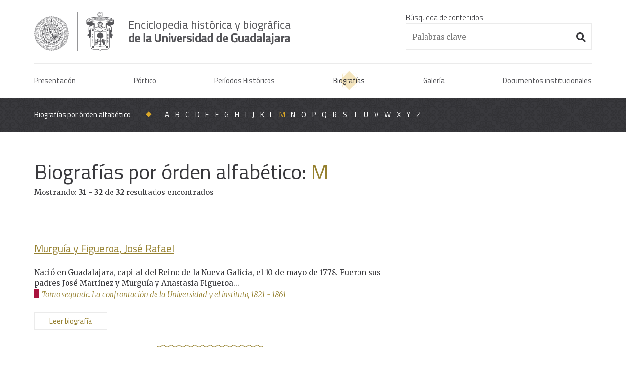

--- FILE ---
content_type: text/html; charset=UTF-8
request_url: http://enciclopedia.udg.mx/biografias/por-orden-alfabetico/M?p=4
body_size: 3358
content:
<!doctype html>
<html class="no-js" lang="">
	<head>
		<meta charset="utf-8">
		<meta http-equiv="x-ua-compatible" content="ie=edge">
		<meta name="viewport" content="width=device-width, initial-scale=1, shrink-to-fit=no">
		<base href="http://enciclopedia.udg.mx/" /><!--helps with friendly urls-->
		<link rel="apple-touch-icon" href="img/apple-touch-icon-180x180.png">
		<link rel="icon" href="favicon.ico" type="image/x-icon"><!--remove if favicon.ico is placed in root directory-->
		<title>Biografías por órden alfabético: M</title>
		<meta name="description" content="">

		<link href="https://fonts.googleapis.com/css?family=Merriweather:300,300i,400,400i,700,700i|Titillium+Web:300,300i,400,400i,600,600i,700,700i" rel="stylesheet">
		<link rel="stylesheet" href="https://use.fontawesome.com/releases/v5.0.13/css/all.css" integrity="sha384-DNOHZ68U8hZfKXOrtjWvjxusGo9WQnrNx2sqG0tfsghAvtVlRW3tvkXWZh58N9jp" crossorigin="anonymous">
		<link rel="stylesheet" href="css/reset.css" />
		<link rel="stylesheet" href="css/horizontal_timeline.css" />
		<link rel="stylesheet" href="css/style.css" />
		
	</head>
	<body class="">

		<div id="result-message" title="Ocultar"></div><!--/result-message-->
		<div class="main-content-wrapper">
			<header class="">
				<div class="header-content-wrapper container centered">
					<div class="first row">

						<a href="./" title="Enciclopedia Histórica y Biográfica de la Universidad de Guadalajara" class="ir fl header-logo">Enciclopedia histórica y biográfica de la Universidad de Guadalajara</a>

						<div class="search-wrapper one-third column fr">
							<form enctype="multipart/form-data" action="busqueda" method="post" id="form-search" class="">
								<fieldset class="">
									<label for="search" class="sans">Búsqueda de contenidos</label>
									<input name="search" id="search" type="text" data-required-type="text" placeholder="Palabras clave" value="">
									<i class="fas fa-fw fa-lg fa-search" id="search-icon"></i>
								</fieldset>
							</form>
						</div>

					</div><!--/row-->
					<div class="second row">

						<input type="checkbox" id="check-mobile-menu-toggle" name="check-mobile-menu-toggle" class="hidden">
      					<label for="check-mobile-menu-toggle" id="label-mobile-menu-toggle" class="fr hidden" aria-label="Menu"></label>

						<nav class="">
							<a href="presentacion" title="Presentación" class="">Presentación</a>
							<a href="portico" title="Pórtico" class="">Pórtico</a>
							<a href="periodos-historicos" title="Períodos Históricos" class="">Períodos Históricos</a>
							<a href="biografias" title="Biografías" class="active">Biografías</a>
							<a href="galeria" title="Galería" class="">Galería</a>
							<a href="documentos-institucionales" title="Documentos institucionales" class="">Documentos institucionales</a>
							<a href="javascript:;" title="Búsqueda" id="link-search-toggle" class=""><i class="fas fa-fw fa-search"></i></a>
						</nav>

					</div><!--/row-->
				</div><!--/container-->
			</header><article id="alphabetic-navigation" class="">
	<div class="container centered">
	<h6 class="heading fl c-white">Biografías por órden alfabético</h6>
	<nav class="fl">
		<a href="./biografias/por-orden-alfabetico/A" title="A" class="c-white">A</a><a href="./biografias/por-orden-alfabetico/B" title="B" class="c-white">B</a><a href="./biografias/por-orden-alfabetico/C" title="C" class="c-white">C</a><a href="./biografias/por-orden-alfabetico/D" title="D" class="c-white">D</a><a href="./biografias/por-orden-alfabetico/E" title="E" class="c-white">E</a><a href="./biografias/por-orden-alfabetico/F" title="F" class="c-white">F</a><a href="./biografias/por-orden-alfabetico/G" title="G" class="c-white">G</a><a href="./biografias/por-orden-alfabetico/H" title="H" class="c-white">H</a><a href="./biografias/por-orden-alfabetico/I" title="I" class="c-white">I</a><a href="./biografias/por-orden-alfabetico/J" title="J" class="c-white">J</a><a href="./biografias/por-orden-alfabetico/K" title="K" class="c-white">K</a><a href="./biografias/por-orden-alfabetico/L" title="L" class="c-white">L</a><a href="./biografias/por-orden-alfabetico/M" title="M" class="c-white active">M</a><a href="./biografias/por-orden-alfabetico/N" title="N" class="c-white">N</a><a href="./biografias/por-orden-alfabetico/O" title="O" class="c-white">O</a><a href="./biografias/por-orden-alfabetico/P" title="P" class="c-white">P</a><a href="./biografias/por-orden-alfabetico/Q" title="Q" class="c-white">Q</a><a href="./biografias/por-orden-alfabetico/R" title="R" class="c-white">R</a><a href="./biografias/por-orden-alfabetico/S" title="S" class="c-white">S</a><a href="./biografias/por-orden-alfabetico/T" title="T" class="c-white">T</a><a href="./biografias/por-orden-alfabetico/U" title="U" class="c-white">U</a><a href="./biografias/por-orden-alfabetico/V" title="V" class="c-white">V</a><a href="./biografias/por-orden-alfabetico/W" title="W" class="c-white">W</a><a href="./biografias/por-orden-alfabetico/X" title="X" class="c-white">X</a><a href="./biografias/por-orden-alfabetico/Y" title="Y" class="c-white">Y</a><a href="./biografias/por-orden-alfabetico/Z" title="Z" class="c-white">Z</a>		<fieldset id="letter-selector-wrapper" class="one-half column hidden">
		<select name="letter" id="letter-selector" class="" data-redirect-to="biografias/por-orden-alfabetico/">
			<option value="biografias">Biografías por órden alfabético</option>
			<option value="biografias/por-orden-alfabetico/A" >A</option><option value="biografias/por-orden-alfabetico/B" >B</option><option value="biografias/por-orden-alfabetico/C" >C</option><option value="biografias/por-orden-alfabetico/D" >D</option><option value="biografias/por-orden-alfabetico/E" >E</option><option value="biografias/por-orden-alfabetico/F" >F</option><option value="biografias/por-orden-alfabetico/G" >G</option><option value="biografias/por-orden-alfabetico/H" >H</option><option value="biografias/por-orden-alfabetico/I" >I</option><option value="biografias/por-orden-alfabetico/J" >J</option><option value="biografias/por-orden-alfabetico/K" >K</option><option value="biografias/por-orden-alfabetico/L" >L</option><option value="biografias/por-orden-alfabetico/M"  selected>M</option><option value="biografias/por-orden-alfabetico/N" >N</option><option value="biografias/por-orden-alfabetico/O" >O</option><option value="biografias/por-orden-alfabetico/P" >P</option><option value="biografias/por-orden-alfabetico/Q" >Q</option><option value="biografias/por-orden-alfabetico/R" >R</option><option value="biografias/por-orden-alfabetico/S" >S</option><option value="biografias/por-orden-alfabetico/T" >T</option><option value="biografias/por-orden-alfabetico/U" >U</option><option value="biografias/por-orden-alfabetico/V" >V</option><option value="biografias/por-orden-alfabetico/W" >W</option><option value="biografias/por-orden-alfabetico/X" >X</option><option value="biografias/por-orden-alfabetico/Y" >Y</option><option value="biografias/por-orden-alfabetico/Z" >Z</option>		</select>
	</fieldset>
	</nav>
	</div>
</article><section id="">
	<div class="container centered">
		<div class="row">
			<div class="two-thirds column main-column">
					<h1>Biografías por órden alfabético: <span class="c-mustard">M</span></h1>
					<h6 class="serif">Mostrando: <strong>31 - 32</strong> de <strong>32</strong> resultados encontrados</h6>
					<hr />
					<div class="article-wrapper">
						<a href="./biografias/murguia-y-figueroa-jose-rafael" title="Murguía y Figueroa, José Rafael" class=""><h4 class="c-mustard">Murguía y Figueroa, José Rafael</h4></a><p>Nació en Guadalajara, capital del Reino de la Nueva Galicia, el 10 de mayo de 1778. Fueron sus padres José Martínez y Murguía y Anastasia Figueroa...</p>
<div class="volume-name volume-2"><a href="biografias/la-confrontacion-de-la-universidad-y-el-instituto-1821-1861" 
												   title="biografias/la-confrontacion-de-la-universidad-y-el-instituto-1821-1861">Tomo segundo. La confrontación de la Universidad y el instituto, 1821 - 1861</a></div><p></p><br /><a href="./biografias/murguia-y-figueroa-jose-rafael" title="Leer biografía de Murguía y Figueroa, José Rafael" class="link-button">Leer biografía</a><hr class="grey"><a href="./biografias/muria-i-rouret-jose-maria" title="Murià i Rouret, José María" class=""><h4 class="c-mustard">Murià i Rouret, José María</h4></a><p>Nació en México, Distrito Federal, el 17 de agosto de 1942. Fueron sus padres los catalanes Anna Rouret y Josep M. Murià i Romaní, de quien escrib...</p>
<div class="volume-name volume-5"><a href="biografias/los-universitarios-contemporaneos-1925-2017" 
												   title="biografias/los-universitarios-contemporaneos-1925-2017">Tomo quinto. Los universitarios contemporáneos, 1925 - 2017</a></div><p></p><br /><a href="./biografias/muria-i-rouret-jose-maria" title="Leer biografía de Murià i Rouret, José María" class="link-button">Leer biografía</a><hr class="grey"><div id="pagination">Páginas: <a href="biografias/por-orden-alfabetico/M?p=1" title="1" class="">1</a><a href="biografias/por-orden-alfabetico/M?p=2" title="2" class="">2</a><a href="biografias/por-orden-alfabetico/M?p=3" title="3" class="">3</a><a href="biografias/por-orden-alfabetico/M?p=4" title="4" class="active">4</a></div>					</div><!--/article-wrapper-->
			</div>
			<div class="one-third column side-column">
				
			</div>
		</div><!--/row-->
	</div><!--section-container-->
</section>		</div><!--/main-content-wrapper-->
		<footer class="container sans">
			<div class="additionals-wrapper">
				<div id="footer-additionals" class="row centered">
					<div class="one-third column">
						<a href="./" title="Enciclopedia histórica y biográfica de la Universidad de Guadalajara" class="ir footer-logo">Enciclopedia histórica y biográfica de la Universidad de Guadalajara</a>
						<h5 class="c-yellow">Universidad de Guadalajara</h5>
						<ul>
							<li>Av. Juárez No. 976</li>
							<li>Colonia Centro, C.P. 44100</li>
							<li>Guadalajara, Jalisco, México</li>
						</ul>
					</div>
					<div class="one-third column">
						<h5 class="c-white">Periodos Históricos</h5>
						<ul class="diamond-bullet">
							<li><a href="./periodos-historicos/la-real-universidad-de-guadalajara-1791-1821" title="La Real Universidad de Guadalajara, 1791 - 1821" class=""> 1791 - 1821<br />La Real Universidad de Guadalajara.</a></li><li><a href="./periodos-historicos/la-confrontacion-de-la-universidad-y-el-instituto-1821-1861" title="La confrontación de la Universidad y el instituto, 1821 - 1861" class=""> 1821 - 1861<br />La confrontación de la Universidad y el instituto.</a></li><li><a href="./periodos-historicos/el-interregno-universitario-1861-1925" title="El interregno universitario, 1861 - 1925" class=""> 1861 - 1925<br />El interregno universitario.</a></li><li><a href="./periodos-historicos/la-universidad-de-guadalajara-1925-2017" title="La Universidad de Guadalajara, 1925 - 2017" class=""> 1925 - 2017<br />La Universidad de Guadalajara.</a></li><li><a href="./periodos-historicos/los-universitarios-contemporaneos-1925-2017" title="Los universitarios contemporáneos, 1925 - 2017" class=""> 1925 - 2017<br />Los universitarios contemporáneos.</a></li>						</ul>
					</div>
					<div class="one-third column">
						<h5 class="c-white">Documentos Institucionales</h5>
						<ul class="diamond-bullet">
							<li><a href="" title="" class="">Real cédula</a></li>
							<li><a href="" title="" class="">Acta constitutiva de la UdeG</a></li>
							<li><a href="" title="" class="">Actas de consejo</a></li>
							<li><a href="" title="" class="">Decreto benemérita</a></li>
						</ul>
						<!--<h5 class="c-white">Enlaces Externos</h5>
						<ul class="diamond-bullet">
							<li><a href="" title="" class="">Universidad de Guadalajara</a></li>
							<li><a href="" title="" class="">SEMS</a></li>
							<li><a href="" title="" class="">Centros Universitarios</a></li>
							<li><a href="" title="" class="">Organismos Representativos</a></li>
						</ul>-->
					</div>
				</div><!--/row-->
			</div>
			<div id="copyright" class="row">
				<div class="copyright-wrapper container centered">
					<p>
						Derechos reservados © 2026, Universidad de Guadalajara.
						<br />
						<a href="./aviso-de-confidencialidad" title="Aviso de confidencialidad" class="">Aviso de confidencialidad</a>
						| <a href="./administracion" title="Consola de administración" class="">Administración</a>
						<a href="http://suite100.com.mx" title="Suite100" target="_blank" class="ir fr suite100">Suite100</a>
					</p>
				</div>
			</div>
		</footer>	
		<script src="js/jquery-3.3.1.min.js"></script>
		<script src="js/plugins.js"></script>
	    <script src="js/validation.js"></script>
	    <script src="js/horizontal_timeline.js"></script>
	    <script src="js/scripts.js"></script>
		<!--Analytics-->
		<script>
		</script>
		<!--/Analytics-->
	</body>
</html>

--- FILE ---
content_type: text/css; charset=utf-8
request_url: http://enciclopedia.udg.mx/css/style.css
body_size: 15807
content:
/**
 * CSS Stylesheet for: Suite100 CI-CMS
 *
 * Author: Suite100.com.mx
 */

/**
 * Helpers
 */
/* BEEP BEEP Richie! They ALL float down here. When you're down here with us, you'll float too! */
.fl{float:left;}
.fr{float:right;}
/* Clearfix http://nicolasgallagher.com/micro-clearfix-hack */
.clearfix:before,.clearfix:after {content:" ";display:table;}
.clearfix:after{clear:both;}
.clearfix{*zoom:1;}
/* Alignment */
.aleft{text-align:left;}
.aright{text-align:right;}
.acenter{text-align:center;}
/* Image replacement */
.ir{display:block;background-color:transparent;border:0;text-indent:200%;white-space:nowrap;overflow:hidden;}
.ir:before {display:block;width:0;height:100%;}
/* Hide/Show magic shorthands */
.hidden{display:none;}
.invisible{visibility:hidden;}
.visuallyhidden{border:0;clip:rect(0 0 0 0);height:1px;margin:-1px;overflow:hidden;padding:0;position:absolute;width:1px;}
.visuallyhidden.focusable:active,.visuallyhidden.focusable:focus{clip:auto;height:auto;margin:0;overflow:visible;position:static;width:auto;}

/**
 * PlugIns
 *
 * Additional resources
 */
/**
 * inscrybmde v1.11.3
 * Copyright Christopher Wharton
 * @link https://github.com/inscryb/inscryb-markdown-editor
 * @license MIT
 */
.CodeMirror{font-family:monospace;height:300px;color:#000;direction:ltr}.CodeMirror-lines{padding:4px 0}.CodeMirror pre{padding:0 4px}.CodeMirror-gutter-filler,.CodeMirror-scrollbar-filler{background-color:#fff}.CodeMirror-gutters{border-right:1px solid #ddd;background-color:#f7f7f7;white-space:nowrap}.CodeMirror-linenumber{padding:0 3px 0 5px;min-width:20px;text-align:right;color:#999;white-space:nowrap}.CodeMirror-guttermarker{color:#000}.CodeMirror-guttermarker-subtle{color:#999}.CodeMirror-cursor{border-left:1px solid #000;border-right:none;width:0}.CodeMirror div.CodeMirror-secondarycursor{border-left:1px solid silver}.cm-fat-cursor .CodeMirror-cursor{width:auto;border:0!important;background:#7e7}.cm-fat-cursor div.CodeMirror-cursors{z-index:1}.cm-fat-cursor-mark{background-color:rgba(20,255,20,.5);-webkit-animation:blink 1.06s steps(1) infinite;-moz-animation:blink 1.06s steps(1) infinite;animation:blink 1.06s steps(1) infinite}.cm-animate-fat-cursor{width:auto;border:0;-webkit-animation:blink 1.06s steps(1) infinite;-moz-animation:blink 1.06s steps(1) infinite;animation:blink 1.06s steps(1) infinite;background-color:#7e7}@-moz-keyframes blink{50%{background-color:transparent}}@-webkit-keyframes blink{50%{background-color:transparent}}@keyframes blink{50%{background-color:transparent}}.cm-tab{display:inline-block;text-decoration:inherit}.CodeMirror-rulers{position:absolute;left:0;right:0;top:-50px;bottom:-20px;overflow:hidden}.CodeMirror-ruler{border-left:1px solid #ccc;top:0;bottom:0;position:absolute}.cm-s-default .cm-header{color:#00f}.cm-s-default .cm-quote{color:#090}.cm-negative{color:#d44}.cm-positive{color:#292}.cm-header,.cm-strong{font-weight:700}.cm-em{font-style:italic}.cm-link{text-decoration:underline}.cm-strikethrough{text-decoration:line-through}.cm-s-default .cm-keyword{color:#708}.cm-s-default .cm-atom{color:#219}.cm-s-default .cm-number{color:#164}.cm-s-default .cm-def{color:#00f}.cm-s-default .cm-variable-2{color:#05a}.cm-s-default .cm-type,.cm-s-default .cm-variable-3{color:#085}.cm-s-default .cm-comment{color:#a50}.cm-s-default .cm-string{color:#a11}.cm-s-default .cm-string-2{color:#f50}.cm-s-default .cm-meta{color:#555}.cm-s-default .cm-qualifier{color:#555}.cm-s-default .cm-builtin{color:#30a}.cm-s-default .cm-bracket{color:#997}.cm-s-default .cm-tag{color:#170}.cm-s-default .cm-attribute{color:#00c}.cm-s-default .cm-hr{color:#999}.cm-s-default .cm-link{color:#00c}.cm-s-default .cm-error{color:red}.cm-invalidchar{color:red}.CodeMirror-composing{border-bottom:2px solid}div.CodeMirror span.CodeMirror-matchingbracket{color:#0b0}div.CodeMirror span.CodeMirror-nonmatchingbracket{color:#a22}.CodeMirror-matchingtag{background:rgba(255,150,0,.3)}.CodeMirror-activeline-background{background:#e8f2ff}.CodeMirror{position:relative;overflow:hidden;background:#fff}.CodeMirror-scroll{overflow:scroll!important;margin-bottom:-30px;margin-right:-30px;padding-bottom:30px;height:100%;outline:0;position:relative}.CodeMirror-sizer{position:relative;border-right:30px solid transparent}.CodeMirror-gutter-filler,.CodeMirror-hscrollbar,.CodeMirror-scrollbar-filler,.CodeMirror-vscrollbar{position:absolute;z-index:6;display:none}.CodeMirror-vscrollbar{right:0;top:0;overflow-x:hidden;overflow-y:scroll}.CodeMirror-hscrollbar{bottom:0;left:0;overflow-y:hidden;overflow-x:scroll}.CodeMirror-scrollbar-filler{right:0;bottom:0}.CodeMirror-gutter-filler{left:0;bottom:0}.CodeMirror-gutters{position:absolute;left:0;top:0;min-height:100%;z-index:3}.CodeMirror-gutter{white-space:normal;height:100%;display:inline-block;vertical-align:top;margin-bottom:-30px}.CodeMirror-gutter-wrapper{position:absolute;z-index:4;background:0 0!important;border:none!important}.CodeMirror-gutter-background{position:absolute;top:0;bottom:0;z-index:4}.CodeMirror-gutter-elt{position:absolute;cursor:default;z-index:4}.CodeMirror-gutter-wrapper ::selection{background-color:transparent}.CodeMirror-gutter-wrapper ::-moz-selection{background-color:transparent}.CodeMirror-lines{cursor:text;min-height:1px}.CodeMirror pre{-moz-border-radius:0;-webkit-border-radius:0;border-radius:0;border-width:0;background:0 0;font-family:inherit;font-size:inherit;margin:0;white-space:pre;word-wrap:normal;line-height:inherit;color:inherit;z-index:2;position:relative;overflow:visible;-webkit-tap-highlight-color:transparent;-webkit-font-variant-ligatures:contextual;font-variant-ligatures:contextual}.CodeMirror-wrap pre{word-wrap:break-word;white-space:pre-wrap;word-break:normal}.CodeMirror-linebackground{position:absolute;left:0;right:0;top:0;bottom:0;z-index:0}.CodeMirror-linewidget{position:relative;z-index:2;padding:.1px}.CodeMirror-rtl pre{direction:rtl}.CodeMirror-code{outline:0}.CodeMirror-gutter,.CodeMirror-gutters,.CodeMirror-linenumber,.CodeMirror-scroll,.CodeMirror-sizer{-moz-box-sizing:content-box;box-sizing:content-box}.CodeMirror-measure{position:absolute;width:100%;height:0;overflow:hidden;visibility:hidden}.CodeMirror-cursor{position:absolute;pointer-events:none}.CodeMirror-measure pre{position:static}div.CodeMirror-cursors{visibility:hidden;position:relative;z-index:3}div.CodeMirror-dragcursors{visibility:visible}.CodeMirror-focused div.CodeMirror-cursors{visibility:visible}.CodeMirror-selected{background:#d9d9d9}.CodeMirror-focused .CodeMirror-selected{background:#d7d4f0}.CodeMirror-crosshair{cursor:crosshair}.CodeMirror-line::selection,.CodeMirror-line>span::selection,.CodeMirror-line>span>span::selection{background:#d7d4f0}.CodeMirror-line::-moz-selection,.CodeMirror-line>span::-moz-selection,.CodeMirror-line>span>span::-moz-selection{background:#d7d4f0}.cm-searching{background-color:#ffa;background-color:rgba(255,255,0,.4)}.cm-force-border{padding-right:.1px}@media print{.CodeMirror div.CodeMirror-cursors{visibility:hidden}}.cm-tab-wrap-hack:after{content:''}span.CodeMirror-selectedtext{background:0 0}.CodeMirror{box-sizing:border-box;height:auto;border:1px solid #ddd;border-bottom-left-radius:4px;border-bottom-right-radius:4px;padding:10px;font:inherit;z-index:1;word-wrap:break-word}.CodeMirror-scroll{cursor:text}.CodeMirror-fullscreen{background:#fff;position:fixed!important;top:50px;left:0;right:0;bottom:0;height:auto;z-index:9;border-right:none!important;border-bottom-right-radius:0!important}.CodeMirror-sided{width:50%!important}.editor-toolbar{position:relative;-webkit-user-select:none;-moz-user-select:none;-ms-user-select:none;-o-user-select:none;user-select:none;padding:0 10px;border-top:1px solid #bbb;border-left:1px solid #bbb;border-right:1px solid #bbb;border-top-left-radius:4px;border-top-right-radius:4px}.editor-toolbar:after,.editor-toolbar:before{display:block;content:' ';height:1px}.editor-toolbar:before{margin-bottom:8px}.editor-toolbar:after{margin-top:8px}.editor-toolbar.fullscreen{width:100%;height:50px;overflow-x:auto;overflow-y:hidden;white-space:nowrap;padding-top:10px;padding-bottom:10px;box-sizing:border-box;background:#fff;border:0;position:fixed;top:0;left:0;opacity:1;z-index:9}.editor-toolbar.fullscreen::before{width:20px;height:50px;background:-moz-linear-gradient(left,rgba(255,255,255,1) 0,rgba(255,255,255,0) 100%);background:-webkit-gradient(linear,left top,right top,color-stop(0,rgba(255,255,255,1)),color-stop(100%,rgba(255,255,255,0)));background:-webkit-linear-gradient(left,rgba(255,255,255,1) 0,rgba(255,255,255,0) 100%);background:-o-linear-gradient(left,rgba(255,255,255,1) 0,rgba(255,255,255,0) 100%);background:-ms-linear-gradient(left,rgba(255,255,255,1) 0,rgba(255,255,255,0) 100%);background:linear-gradient(to right,rgba(255,255,255,1) 0,rgba(255,255,255,0) 100%);position:fixed;top:0;left:0;margin:0;padding:0}.editor-toolbar.fullscreen::after{width:20px;height:50px;background:-moz-linear-gradient(left,rgba(255,255,255,0) 0,rgba(255,255,255,1) 100%);background:-webkit-gradient(linear,left top,right top,color-stop(0,rgba(255,255,255,0)),color-stop(100%,rgba(255,255,255,1)));background:-webkit-linear-gradient(left,rgba(255,255,255,0) 0,rgba(255,255,255,1) 100%);background:-o-linear-gradient(left,rgba(255,255,255,0) 0,rgba(255,255,255,1) 100%);background:-ms-linear-gradient(left,rgba(255,255,255,0) 0,rgba(255,255,255,1) 100%);background:linear-gradient(to right,rgba(255,255,255,0) 0,rgba(255,255,255,1) 100%);position:fixed;top:0;right:0;margin:0;padding:0}.editor-toolbar a,.editor-toolbar button{background:0 0;display:inline-block;text-align:center;text-decoration:none!important;width:30px;height:30px;margin:0;padding:0;border:1px solid transparent;border-radius:3px;cursor:pointer}.editor-toolbar a.active,.editor-toolbar a:hover,.editor-toolbar button.active,.editor-toolbar button:hover{background:#fcfcfc;border-color:#95a5a6}.editor-toolbar a:before,.editor-toolbar button:before{line-height:30px}.editor-toolbar i.separator{display:inline-block;width:0;border-left:1px solid #d9d9d9;border-right:1px solid #fff;color:transparent;text-indent:-10px;margin:0 6px}.editor-toolbar a.fa-header-x:after{font-family:Arial,"Helvetica Neue",Helvetica,sans-serif;font-size:65%;vertical-align:text-bottom;position:relative;top:2px}.editor-toolbar a.fa-header-1:after{content:"1"}.editor-toolbar a.fa-header-2:after{content:"2"}.editor-toolbar a.fa-header-3:after{content:"3"}.editor-toolbar a.fa-header-bigger:after{content:"▲"}.editor-toolbar a.fa-header-smaller:after{content:"▼"}.editor-toolbar.disabled-for-preview button:not(.no-disable){opacity:.6;pointer-events:none}@media only screen and (max-width:700px){.editor-toolbar a.no-mobile{display:none}}.editor-statusbar{padding:8px 10px;font-size:12px;color:#959694;text-align:right}.editor-statusbar span{display:inline-block;min-width:4em;margin-left:1em}.editor-statusbar .lines:before{content:'lines: '}.editor-statusbar .words:before{content:'words: '}.editor-statusbar .characters:before{content:'characters: '}.editor-preview{padding:10px;position:absolute;width:100%;height:100%;top:0;left:0;background:#fafafa;z-index:7;overflow:auto;display:none;box-sizing:border-box}.editor-preview-side{padding:10px;position:fixed;bottom:0;width:50%;top:50px;right:0;background:#fafafa;z-index:9;overflow:auto;display:none;box-sizing:border-box;border:1px solid #ddd;word-wrap:break-word}.editor-preview-active-side{display:block}.editor-preview-active{display:block}.editor-preview-side>p,.editor-preview>p{margin-top:0}.editor-preview pre,.editor-preview-side pre{background:#eee;margin-bottom:10px}.editor-preview table td,.editor-preview table th,.editor-preview-side table td,.editor-preview-side table th{border:1px solid #ddd;padding:5px}.CodeMirror .CodeMirror-code .cm-tag{color:#63a35c}.CodeMirror .CodeMirror-code .cm-attribute{color:#795da3}.CodeMirror .CodeMirror-code .cm-string{color:#183691}.CodeMirror .CodeMirror-selected{background:#d9d9d9}.CodeMirror .CodeMirror-code .cm-header-1{font-size:200%;line-height:200%}.CodeMirror .CodeMirror-code .cm-header-2{font-size:160%;line-height:160%}.CodeMirror .CodeMirror-code .cm-header-3{font-size:125%;line-height:125%}.CodeMirror .CodeMirror-code .cm-header-4{font-size:110%;line-height:110%}.CodeMirror .CodeMirror-code .cm-comment{background:rgba(0,0,0,.05);border-radius:2px}.CodeMirror .CodeMirror-code .cm-link{color:#7f8c8d}.CodeMirror .CodeMirror-code .cm-url{color:#aab2b3}.CodeMirror .CodeMirror-code .cm-strikethrough{text-decoration:line-through}.CodeMirror .CodeMirror-placeholder{opacity:.5}.CodeMirror .cm-spell-error:not(.cm-url):not(.cm-comment):not(.cm-tag):not(.cm-word){background:rgba(255,0,0,.15)}
/*
 * This combined file was created by the DataTables downloader builder:
 *   https://datatables.net/download
 *
 * To rebuild or modify this file with the latest versions of the included
 * software please visit:
 *   https://datatables.net/download/#dt/dt-1.10.18
 *
 * Included libraries:
 *   DataTables 1.10.18
 */
table.dataTable{width:100%;margin:0 auto;clear:both;border-collapse:separate;border-spacing:0}table.dataTable thead th,table.dataTable tfoot th{font-weight:bold}table.dataTable thead th,table.dataTable thead td{padding:10px 18px;border-bottom:1px solid #111}table.dataTable thead th:active,table.dataTable thead td:active{outline:none}table.dataTable tfoot th,table.dataTable tfoot td{padding:10px 18px 6px 18px;border-top:1px solid #111}table.dataTable thead .sorting,table.dataTable thead .sorting_asc,table.dataTable thead .sorting_desc,table.dataTable thead .sorting_asc_disabled,table.dataTable thead .sorting_desc_disabled{cursor:pointer;*cursor:hand;background-repeat:no-repeat;background-position:center right}table.dataTable thead .sorting{background-image:url("../img/datatables/sort_both.png")}table.dataTable thead .sorting_asc{background-image:url("../img/datatables/sort_asc.png")}table.dataTable thead .sorting_desc{background-image:url("../img/datatables/sort_desc.png")}table.dataTable thead .sorting_asc_disabled{background-image:url("../img/datatables/sort_asc_disabled.png")}table.dataTable thead .sorting_desc_disabled{background-image:url("../img/datatables/sort_desc_disabled.png")}table.dataTable tbody tr{background-color:#ffffff}table.dataTable tbody tr.selected{background-color:#B0BED9}table.dataTable tbody th,table.dataTable tbody td{padding:8px 10px}table.dataTable.row-border tbody th,table.dataTable.row-border tbody td,table.dataTable.display tbody th,table.dataTable.display tbody td{border-top:1px solid #ddd}table.dataTable.row-border tbody tr:first-child th,table.dataTable.row-border tbody tr:first-child td,table.dataTable.display tbody tr:first-child th,table.dataTable.display tbody tr:first-child td{border-top:none}table.dataTable.cell-border tbody th,table.dataTable.cell-border tbody td{border-top:1px solid #ddd;border-right:1px solid #ddd}table.dataTable.cell-border tbody tr th:first-child,table.dataTable.cell-border tbody tr td:first-child{border-left:1px solid #ddd}table.dataTable.cell-border tbody tr:first-child th,table.dataTable.cell-border tbody tr:first-child td{border-top:none}table.dataTable.stripe tbody tr.odd,table.dataTable.display tbody tr.odd{background-color:#f9f9f9}table.dataTable.stripe tbody tr.odd.selected,table.dataTable.display tbody tr.odd.selected{background-color:#acbad4}table.dataTable.hover tbody tr:hover,table.dataTable.display tbody tr:hover{background-color:#f6f6f6}table.dataTable.hover tbody tr:hover.selected,table.dataTable.display tbody tr:hover.selected{background-color:#aab7d1}table.dataTable.order-column tbody tr>.sorting_1,table.dataTable.order-column tbody tr>.sorting_2,table.dataTable.order-column tbody tr>.sorting_3,table.dataTable.display tbody tr>.sorting_1,table.dataTable.display tbody tr>.sorting_2,table.dataTable.display tbody tr>.sorting_3{background-color:#fafafa}table.dataTable.order-column tbody tr.selected>.sorting_1,table.dataTable.order-column tbody tr.selected>.sorting_2,table.dataTable.order-column tbody tr.selected>.sorting_3,table.dataTable.display tbody tr.selected>.sorting_1,table.dataTable.display tbody tr.selected>.sorting_2,table.dataTable.display tbody tr.selected>.sorting_3{background-color:#acbad5}table.dataTable.display tbody tr.odd>.sorting_1,table.dataTable.order-column.stripe tbody tr.odd>.sorting_1{background-color:#f1f1f1}table.dataTable.display tbody tr.odd>.sorting_2,table.dataTable.order-column.stripe tbody tr.odd>.sorting_2{background-color:#f3f3f3}table.dataTable.display tbody tr.odd>.sorting_3,table.dataTable.order-column.stripe tbody tr.odd>.sorting_3{background-color:whitesmoke}table.dataTable.display tbody tr.odd.selected>.sorting_1,table.dataTable.order-column.stripe tbody tr.odd.selected>.sorting_1{background-color:#a6b4cd}table.dataTable.display tbody tr.odd.selected>.sorting_2,table.dataTable.order-column.stripe tbody tr.odd.selected>.sorting_2{background-color:#a8b5cf}table.dataTable.display tbody tr.odd.selected>.sorting_3,table.dataTable.order-column.stripe tbody tr.odd.selected>.sorting_3{background-color:#a9b7d1}table.dataTable.display tbody tr.even>.sorting_1,table.dataTable.order-column.stripe tbody tr.even>.sorting_1{background-color:#fafafa}table.dataTable.display tbody tr.even>.sorting_2,table.dataTable.order-column.stripe tbody tr.even>.sorting_2{background-color:#fcfcfc}table.dataTable.display tbody tr.even>.sorting_3,table.dataTable.order-column.stripe tbody tr.even>.sorting_3{background-color:#fefefe}table.dataTable.display tbody tr.even.selected>.sorting_1,table.dataTable.order-column.stripe tbody tr.even.selected>.sorting_1{background-color:#acbad5}table.dataTable.display tbody tr.even.selected>.sorting_2,table.dataTable.order-column.stripe tbody tr.even.selected>.sorting_2{background-color:#aebcd6}table.dataTable.display tbody tr.even.selected>.sorting_3,table.dataTable.order-column.stripe tbody tr.even.selected>.sorting_3{background-color:#afbdd8}table.dataTable.display tbody tr:hover>.sorting_1,table.dataTable.order-column.hover tbody tr:hover>.sorting_1{background-color:#eaeaea}table.dataTable.display tbody tr:hover>.sorting_2,table.dataTable.order-column.hover tbody tr:hover>.sorting_2{background-color:#ececec}table.dataTable.display tbody tr:hover>.sorting_3,table.dataTable.order-column.hover tbody tr:hover>.sorting_3{background-color:#efefef}table.dataTable.display tbody tr:hover.selected>.sorting_1,table.dataTable.order-column.hover tbody tr:hover.selected>.sorting_1{background-color:#a2aec7}table.dataTable.display tbody tr:hover.selected>.sorting_2,table.dataTable.order-column.hover tbody tr:hover.selected>.sorting_2{background-color:#a3b0c9}table.dataTable.display tbody tr:hover.selected>.sorting_3,table.dataTable.order-column.hover tbody tr:hover.selected>.sorting_3{background-color:#a5b2cb}table.dataTable.no-footer{border-bottom:1px solid #111}table.dataTable.nowrap th,table.dataTable.nowrap td{white-space:nowrap}table.dataTable.compact thead th,table.dataTable.compact thead td{padding:4px 17px 4px 4px}table.dataTable.compact tfoot th,table.dataTable.compact tfoot td{padding:4px}table.dataTable.compact tbody th,table.dataTable.compact tbody td{padding:4px}table.dataTable th.dt-left,table.dataTable td.dt-left{text-align:left}table.dataTable th.dt-center,table.dataTable td.dt-center,table.dataTable td.dataTables_empty{text-align:center}table.dataTable th.dt-right,table.dataTable td.dt-right{text-align:right}table.dataTable th.dt-justify,table.dataTable td.dt-justify{text-align:justify}table.dataTable th.dt-nowrap,table.dataTable td.dt-nowrap{white-space:nowrap}table.dataTable thead th.dt-head-left,table.dataTable thead td.dt-head-left,table.dataTable tfoot th.dt-head-left,table.dataTable tfoot td.dt-head-left{text-align:left}table.dataTable thead th.dt-head-center,table.dataTable thead td.dt-head-center,table.dataTable tfoot th.dt-head-center,table.dataTable tfoot td.dt-head-center{text-align:center}table.dataTable thead th.dt-head-right,table.dataTable thead td.dt-head-right,table.dataTable tfoot th.dt-head-right,table.dataTable tfoot td.dt-head-right{text-align:right}table.dataTable thead th.dt-head-justify,table.dataTable thead td.dt-head-justify,table.dataTable tfoot th.dt-head-justify,table.dataTable tfoot td.dt-head-justify{text-align:justify}table.dataTable thead th.dt-head-nowrap,table.dataTable thead td.dt-head-nowrap,table.dataTable tfoot th.dt-head-nowrap,table.dataTable tfoot td.dt-head-nowrap{white-space:nowrap}table.dataTable tbody th.dt-body-left,table.dataTable tbody td.dt-body-left{text-align:left}table.dataTable tbody th.dt-body-center,table.dataTable tbody td.dt-body-center{text-align:center}table.dataTable tbody th.dt-body-right,table.dataTable tbody td.dt-body-right{text-align:right}table.dataTable tbody th.dt-body-justify,table.dataTable tbody td.dt-body-justify{text-align:justify}table.dataTable tbody th.dt-body-nowrap,table.dataTable tbody td.dt-body-nowrap{white-space:nowrap}table.dataTable,table.dataTable th,table.dataTable td{box-sizing:content-box}.dataTables_wrapper{position:relative;clear:both;*zoom:1;zoom:1}.dataTables_wrapper .dataTables_length{float:left}.dataTables_wrapper .dataTables_filter{float:right;text-align:right}.dataTables_wrapper .dataTables_filter input{margin-left:0.5em}.dataTables_wrapper .dataTables_info{clear:both;float:left;padding-top:0.755em}.dataTables_wrapper .dataTables_paginate{float:right;text-align:right;padding-top:0.25em}.dataTables_wrapper .dataTables_paginate .paginate_button{box-sizing:border-box;display:inline-block;min-width:1.5em;padding:0.5em 1em;margin-left:2px;text-align:center;text-decoration:none !important;cursor:pointer;*cursor:hand;color:#333 !important;border:1px solid transparent;border-radius:2px}.dataTables_wrapper .dataTables_paginate .paginate_button.current,.dataTables_wrapper .dataTables_paginate .paginate_button.current:hover{color:#333 !important;border:1px solid #979797;background-color:white;background:-webkit-gradient(linear, left top, left bottom, color-stop(0%, #fff), color-stop(100%, #dcdcdc));background:-webkit-linear-gradient(top, #fff 0%, #dcdcdc 100%);background:-moz-linear-gradient(top, #fff 0%, #dcdcdc 100%);background:-ms-linear-gradient(top, #fff 0%, #dcdcdc 100%);background:-o-linear-gradient(top, #fff 0%, #dcdcdc 100%);background:linear-gradient(to bottom, #fff 0%, #dcdcdc 100%)}.dataTables_wrapper .dataTables_paginate .paginate_button.disabled,.dataTables_wrapper .dataTables_paginate .paginate_button.disabled:hover,.dataTables_wrapper .dataTables_paginate .paginate_button.disabled:active{cursor:default;color:#666 !important;border:1px solid transparent;background:transparent;box-shadow:none}.dataTables_wrapper .dataTables_paginate .paginate_button:hover{color:white !important;border:1px solid #111;background-color:#585858;background:-webkit-gradient(linear, left top, left bottom, color-stop(0%, #585858), color-stop(100%, #111));background:-webkit-linear-gradient(top, #585858 0%, #111 100%);background:-moz-linear-gradient(top, #585858 0%, #111 100%);background:-ms-linear-gradient(top, #585858 0%, #111 100%);background:-o-linear-gradient(top, #585858 0%, #111 100%);background:linear-gradient(to bottom, #585858 0%, #111 100%)}.dataTables_wrapper .dataTables_paginate .paginate_button:active{outline:none;background-color:#2b2b2b;background:-webkit-gradient(linear, left top, left bottom, color-stop(0%, #2b2b2b), color-stop(100%, #0c0c0c));background:-webkit-linear-gradient(top, #2b2b2b 0%, #0c0c0c 100%);background:-moz-linear-gradient(top, #2b2b2b 0%, #0c0c0c 100%);background:-ms-linear-gradient(top, #2b2b2b 0%, #0c0c0c 100%);background:-o-linear-gradient(top, #2b2b2b 0%, #0c0c0c 100%);background:linear-gradient(to bottom, #2b2b2b 0%, #0c0c0c 100%);box-shadow:inset 0 0 3px #111}.dataTables_wrapper .dataTables_paginate .ellipsis{padding:0 1em}.dataTables_wrapper .dataTables_processing{position:absolute;top:50%;left:50%;width:100%;height:40px;margin-left:-50%;margin-top:-25px;padding-top:20px;text-align:center;font-size:1.2em;background-color:white;background:-webkit-gradient(linear, left top, right top, color-stop(0%, rgba(255,255,255,0)), color-stop(25%, rgba(255,255,255,0.9)), color-stop(75%, rgba(255,255,255,0.9)), color-stop(100%, rgba(255,255,255,0)));background:-webkit-linear-gradient(left, rgba(255,255,255,0) 0%, rgba(255,255,255,0.9) 25%, rgba(255,255,255,0.9) 75%, rgba(255,255,255,0) 100%);background:-moz-linear-gradient(left, rgba(255,255,255,0) 0%, rgba(255,255,255,0.9) 25%, rgba(255,255,255,0.9) 75%, rgba(255,255,255,0) 100%);background:-ms-linear-gradient(left, rgba(255,255,255,0) 0%, rgba(255,255,255,0.9) 25%, rgba(255,255,255,0.9) 75%, rgba(255,255,255,0) 100%);background:-o-linear-gradient(left, rgba(255,255,255,0) 0%, rgba(255,255,255,0.9) 25%, rgba(255,255,255,0.9) 75%, rgba(255,255,255,0) 100%);background:linear-gradient(to right, rgba(255,255,255,0) 0%, rgba(255,255,255,0.9) 25%, rgba(255,255,255,0.9) 75%, rgba(255,255,255,0) 100%)}.dataTables_wrapper .dataTables_length,.dataTables_wrapper .dataTables_filter,.dataTables_wrapper .dataTables_info,.dataTables_wrapper .dataTables_processing,.dataTables_wrapper .dataTables_paginate{color:#333}.dataTables_wrapper .dataTables_scroll{clear:both}.dataTables_wrapper .dataTables_scroll div.dataTables_scrollBody{*margin-top:-1px;-webkit-overflow-scrolling:touch}.dataTables_wrapper .dataTables_scroll div.dataTables_scrollBody>table>thead>tr>th,.dataTables_wrapper .dataTables_scroll div.dataTables_scrollBody>table>thead>tr>td,.dataTables_wrapper .dataTables_scroll div.dataTables_scrollBody>table>tbody>tr>th,.dataTables_wrapper .dataTables_scroll div.dataTables_scrollBody>table>tbody>tr>td{vertical-align:middle}.dataTables_wrapper .dataTables_scroll div.dataTables_scrollBody>table>thead>tr>th>div.dataTables_sizing,.dataTables_wrapper .dataTables_scroll div.dataTables_scrollBody>table>thead>tr>td>div.dataTables_sizing,.dataTables_wrapper .dataTables_scroll div.dataTables_scrollBody>table>tbody>tr>th>div.dataTables_sizing,.dataTables_wrapper .dataTables_scroll div.dataTables_scrollBody>table>tbody>tr>td>div.dataTables_sizing{height:0;overflow:hidden;margin:0 !important;padding:0 !important}.dataTables_wrapper.no-footer .dataTables_scrollBody{border-bottom:1px solid #111}.dataTables_wrapper.no-footer div.dataTables_scrollHead table.dataTable,.dataTables_wrapper.no-footer div.dataTables_scrollBody>table{border-bottom:none}.dataTables_wrapper:after{visibility:hidden;display:block;content:"";clear:both;height:0}@media screen and (max-width: 767px){.dataTables_wrapper .dataTables_info,.dataTables_wrapper .dataTables_paginate{float:none;text-align:center}.dataTables_wrapper .dataTables_paginate{margin-top:0.5em}}@media screen and (max-width: 640px){.dataTables_wrapper .dataTables_length,.dataTables_wrapper .dataTables_filter{float:none;text-align:center}.dataTables_wrapper .dataTables_filter{margin-top:0.5em}}
/* Custom styles */
table.dataTable td {vertical-align: middle; }
table.dataTable.stripe tbody tr.odd, table.dataTable.display tbody tr.odd {background-color: #fcfcfc}
table.dataTable.hover tbody tr:hover,table.dataTable.display tbody tr:hover {background-color:#eee}
table.dataTable thead th,table.dataTable tfoot th {text-align: left}
table.dataTable thead th.icons, table.dataTable tfoot th.icons, table.dataTable tbody td.icons {text-align: right}
table.dataTable thead th.icons a, table.dataTable tfoot th.icons a, table.dataTable tbody td.icons a{margin-left: 8px}
table.dataTable thead th,table.dataTable thead td,table.dataTable tfoot th,table.dataTable tfoot td,table.dataTable.no-footer{border-color: #bbb}
table.dataTable.row-border tbody th,table.dataTable.row-border tbody td,table.dataTable.display tbody th,table.dataTable.display tbody td{border-style:dotted;}
/* simplelightbox */
.sl-wrapper .sl-close,.sl-wrapper .sl-navigation button{height:44px;line-height:44px;font-family:Arial,Baskerville,monospace}.sl-wrapper .sl-close:focus,.sl-wrapper .sl-navigation button:focus{outline:0}body.hidden-scroll{overflow:hidden}.sl-overlay{position:fixed;left:0;right:0;top:0;bottom:0;background:#fff;opacity:.7;display:none;z-index:1050}.sl-wrapper .sl-close,.sl-wrapper .sl-counter{top:30px;display:none;color:#000;position:fixed}.sl-wrapper{z-index:1040}.sl-wrapper button{border:0;background:0 0;font-size:28px;padding:0;cursor:pointer}.sl-wrapper button:hover{opacity:.7}.sl-wrapper .sl-close{right:30px;z-index:1060;margin-top:-14px;margin-right:-14px;width:44px;font-size:3rem}.sl-wrapper .sl-counter{left:30px;z-index:1060;font-size:1rem}.sl-wrapper .sl-navigation{width:100%;display:none}.sl-wrapper .sl-navigation button{position:fixed;top:50%;margin-top:-22px;width:22px;text-align:center;display:block;z-index:1060;color:#000}.sl-wrapper .sl-navigation button.sl-next{right:5px;font-size:2rem}.sl-wrapper .sl-navigation button.sl-prev{left:5px;font-size:2rem}.sl-wrapper .sl-image{position:fixed;-ms-touch-action:none;touch-action:none;z-index:10000}.sl-wrapper .sl-image img{margin:0;padding:0;display:block;border:0}.sl-wrapper .sl-image iframe{background:#000;border:0}@media (min-width:35.5em){.sl-wrapper .sl-navigation button{width:44px}.sl-wrapper .sl-navigation button.sl-next{right:10px;font-size:3rem}.sl-wrapper .sl-navigation button.sl-prev{left:10px;font-size:3rem}.sl-wrapper .sl-image iframe,.sl-wrapper .sl-image img{border:0}}@media (min-width:50em){.sl-wrapper .sl-navigation button{width:44px}.sl-wrapper .sl-navigation button.sl-next{right:20px;font-size:3rem}.sl-wrapper .sl-navigation button.sl-prev{left:20px;font-size:3rem}.sl-wrapper .sl-image iframe,.sl-wrapper .sl-image img{border:0}}.sl-wrapper .sl-image .sl-caption{display:none;padding:10px;color:#fff;background:rgba(0,0,0,.8);font-size:1rem;position:absolute;bottom:0;left:0;right:0}.sl-wrapper .sl-image .sl-caption.pos-top{bottom:auto;top:0}.sl-wrapper .sl-image .sl-caption.pos-outside{bottom:auto}.sl-wrapper .sl-image .sl-download{display:none;position:absolute;bottom:5px;right:5px;color:#000;z-index:1060}.sl-spinner{display:none;border:5px solid #333;border-radius:40px;height:40px;left:50%;margin:-20px 0 0 -20px;opacity:0;position:fixed;top:50%;width:40px;z-index:1007;-webkit-animation:pulsate 1s ease-out infinite;-moz-animation:pulsate 1s ease-out infinite;-ms-animation:pulsate 1s ease-out infinite;-o-animation:pulsate 1s ease-out infinite;animation:pulsate 1s ease-out infinite}.sl-scrollbar-measure{position:absolute;top:-9999px;width:50px;height:50px;overflow:scroll}@-webkit-keyframes pulsate{0%{transform:scale(.1);opacity:0}50%{opacity:1}100%{transform:scale(1.2);opacity:0}}@keyframes pulsate{0%{transform:scale(.1);opacity:0}50%{opacity:1}100%{transform:scale(1.2);opacity:0}}@-moz-keyframes pulsate{0%{transform:scale(.1);opacity:0}50%{opacity:1}100%{transform:scale(1.2);opacity:0}}@-o-keyframes pulsate{0%{transform:scale(.1);opacity:0}50%{opacity:1}100%{transform:scale(1.2);opacity:0}}@-ms-keyframes pulsate{0%,100%{opacity:0}0%{transform:scale(.1)}50%{opacity:1}100%{transform:scale(1.2)}}
/* simplelightbox custom styles */
.sl-overlay {
  opacity: .9;
}

/*
 * jQuery Basic Table
 * Author: Jerry Low
 */

table.bt thead,
table.bt tbody th {
  display: none;
}

table.bt tfoot th,
table.bt tfoot td,
table.bt tbody td {
  border: none;
  display: block;
  display: -webkit-box;
  display: -webkit-flex;
  display: -ms-flexbox;
  display: flex;
  vertical-align: top;

  /* IE 9 */
  float: left\9;
  width: 100%\9;
}

table.bt tfoot th::before,
table.bt tfoot td::before,
table.bt tbody td::before {
  content: attr(data-th) " ";
  display: inline-block;
  -webkit-flex-shrink: 0;
  -ms-flex-shrink: 0;
  flex-shrink: 0;
  font-weight: bold;
  width: 6.5em;
  width: 50%;
}

table.bt tfoot th.bt-hide,
table.bt tfoot td.bt-hide,
table.bt tbody td.bt-hide {
  display: none;
}

table.bt tfoot th .bt-content,
table.bt tfoot td .bt-content,
table.bt tbody td .bt-content {
  vertical-align: top;
}

.bt-wrapper.active {
  max-height: 310px;
  overflow: auto;
  -webkit-overflow-scrolling: touch;
}

table.bt.bt--no-header tfoot td::before,
table.bt.bt--no-header tbody td::before {
  display: none;
}
/**
 * Global
 *
 * General layout & appearance
 */
/* Grid */
.container {position:relative;width:100%;max-width:100%;}
.container .column,.container .columns{float:left;width:100%;}
.container .column.fr,.container .columns.fr{float:right;}
.container.centered, .row.centered {max-width:1440px;margin:0 auto;padding-right:150px;padding-left:150px;}
.row {}
.row .column:first-child, .row .columns:first-child {}
/* Desktop oriented */
@media (min-width: 980px) {
  .container .column, .container .columns {}
  /* Columns */
  .one.column           {width:8.333333333333333%;}
  .two.columns          {width:16.66666666666667%;}
  .three.columns        {width:25%;}
  .four.columns         {width:33.33333333333333%;}
  .five.columns         {width:41.66666666666667%;}
  .six.columns          {width:50%;}
  .seven.columns        {width:58.33333333333333%;}
  .eight.columns        {width:66.66666666666667%;}
  .nine.columns         {width:75%;}
  .ten.columns          {width:83.33333333333333%;}
  .eleven.columns       {width:91.66666666666667%;}
  .twelve.columns       {width:100%;}
  .one-third.column     {width:33.33333333333333%;}
  .two-thirds.column    {width:66.66666666666667%;}
  .one-half.column      {width:50%;}
  .full.column          {width:100%;}
  .auto.column          {width:auto;}
  /* Offsets */
  .offset-by-one.column        {margin-left:8.333333333333333%;}
  .offset-by-two.columns       {margin-left:16.66666666666667%;}
  .offset-by-three.columns     {margin-left:25%;}
  .offset-by-four.columns      {margin-left:33.33333333333333%;}
  .offset-by-five.columns      {margin-left:41.66666666666667%;}
  .offset-by-six.columns       {margin-left:50%;}
  .offset-by-seven.columns     {margin-left:58.33333333333333%;}
  .offset-by-eight.columns     {margin-left:66.66666666666667%;}
  .offset-by-nine.columns      {margin-left:75%;}
  .offset-by-ten.columns       {margin-left:83.33333333333333%;}
  .offset-by-eleven.columns    {margin-left:91.66666666666667%;}
  .offset-by-one-third.column  {margin-left:33.33333333333333%;}
  .offset-by-two-thirds.column {margin-left:66.66666666666667%;}
  .offset-by-one-half.column   {margin-left:50%;}
}
.container:after,.row:after{content:"";display:table;clear:both;}
/* Div table */
.div-table .row {
  padding: 10px;
  border-bottom: 1px dotted #C2C6CA;
}
.div-table .row:hover {
  background-color: #eee;
}
.div-table .row.headers {
  background-color: #fff;
  margin-bottom: 10px;
  border-bottom: 1px solid #C2C6CA;
  font-weight: bold;
}
.div-table .row.headers:hover {
  background-color: #fff;
}
.div-table .icons {
  font-weight: normal;
}
.div-table .icons a {
  margin-left: 5px;
}
/* Tables */
table thead, table tbody {
  border-bottom: 1px solid #bbb;
}
table thead th, table thead td {
    padding: 10px 10px;
    text-align: left;
    font-weight: bold;
}
table tbody tr {
  border-bottom: 1px dotted #ddd;
}
table tbody th, table tbody td {
    padding: 8px 18px;
}
table tbody tr:nth-child(2n+1) {/* Odd */
  background: #f9f9f9;
}
table tbody tr:nth-child(2n+0) {/* Even */
  background: #fff;
}
table tbody tr:hover {
  background: #ebebeb;
}
/* Colors */
/*
  List color palette copy/use/reference

  #2e2e31;/*DarkGrey
  #39393d;/*DarkGrey1
  #56565a;/*MediumGrey
  #b1b1b1;/*LightGrey
  #ebebeb;/*LightGrey1
  #dba828;/*Yellow
  #968130;/*Mustard
  #bda23c;/*MustardAlt
*/
.c-white {
  color: #fff;
}
.c-yellow {
  color: #dba828;/*Yellow*/
}
.c-mustard {
  color: #968130;/*Mustard*/
}
.c-light-grey {
  color: #b1b1b1;/*LightGrey*/
}
.c-volume-1 {
  color: #bc6123;
}
.c-volume-2 {
  color: #a9123d;
} 
.c-volume-3 {
  color: #94348c;
} 
.c-volume-4 {
  color: #007da4;
} 
.c-volume-5 {
  color: #00945d;
} 
.b-volume-1 {
  background-color: #bc6123;
}
.b-volume-2 {
  background-color: #a9123d;
}
.b-volume-3 {
  background-color: #94348c;
}
.b-volume-4 {
  background-color: #007da4;
}
.b-volume-5 {
  background-color: #00945d;
}
/* Fonts; Make things look prettier */

/* Text & headings; The vertical rythm beauty */
body {
  font-family: 'Merriweather', serif;
  font-size: 15px;
  line-height: 1.6em;
  color: #39393d;/*DarkGrey1*/
}
.sans {
  font-family: 'Titillium Web', sans-serif;
}
.serif {
  font-family: 'Merriweather', serif;
}
strong {
  font-family: inherit;
  font-weight: 600;
}
em {
  font-family: inherit;
  font-style: italic;
}
blockquote {
    display: block;
    margin-left: 2.2em;
}
h1, .h1, h2, .h2, h3, .h3, h4, .h4, h5, .h5, h6, .h6 {
  font-family: 'Titillium Web', sans-serif;
  margin-bottom: 20px;
}
h1.serif, .h1.serif, h2.serif, .h2.serif, h3.serif, .h3.serif, h4.serif, .h4.serif, h5.serif, .h5.serif, h6.serif, .h6.serif {
  font-family: 'Merriweather', serif;
}
h1 a, h2 a, h3 a, h4 a, h5 a, h5 a, h5 a, h6 a {
  color: inherit;
  font-family: inherit;
}
h1, .h1 {
  font-size: 2.8571em; /* 40px */
  line-height: 1.0000em; /* 40px */
  margin-bottom: 1.2500em;
}
h2, .h2 {
  font-size: 2.1429em; /* 30px */
  line-height: 2.1429em; /* 30px */
  margin-bottom: 1.1111em;
}
h3, .h3 {
  font-size: 1.7857em; /* 25px */
  line-height: 1.7857em; /* 25px */
  margin-bottom: 1.0000em;
}
h4, .h4 {
  font-size: 1.4286em; /* 20px */
  line-height: 1.4286em; /* 20px */
  margin-bottom: 0.8000em;
}
h5, .h5 {
  font-size: 1.2857em; /* 18px */
  line-height: 1.2857em; /* 18px */
  margin-bottom: 0.6667em;
}
h6, .h6 {
  font-size: 1.1429em; /* 16px */
  line-height: 1.1429em; /* 16px */
  margin-bottom: 0.5000em;
}
p, h6, .h6 {
  font-size: 1em;
  line-height: 1.5em; /* 18px */
}
p.note, span.note {
  font-size: 0.8889em; /* 16px */
}
/* Links & Buttons */
a {
  display: inline-block;
  font-family: 'Titillium Web', sans-serif;
  text-decoration: none;
  transition: all .4s ease 0s;
}
a:link, a:visited {
  color: #56565a;/*MediumGrey*/
}
a.c-white:link, a.c-white:visited {
  color: #fff;
}
a.c-white:hover, a.c-white:active {
  color: #b1b1b1;/*LightGrey*/
}
a.c-mustard:link, a.c-mustard:visited, sup a:link, sup a:visited {
  color: #968130;/*Mustard*/
}
a.c-mustard:hover, a.c-mustard:active, sup a:hover, sup a:active {
  color: #bda23c;/*MustardAlt*/
}
a.c-volume-1:link, a.c-volume-1:visited {
  color: #bc6123;
}
a.c-volume-2:link, a.c-volume-2:visited {
  color: #a9123d;
} 
a.c-volume-3:link, a.c-volume-3:visited {
  color: #94348c;
} 
a.c-volume-4:link, a.c-volume-4:visited {
  color: #007da4;
} 
a.c-volume-5:link, a.c-volume-5:visited {
  color: #00945d;
}
a:hover, a:active,
a.c-volume-1:hover, a.c-volume-1:active, 
a.c-volume-2:hover, a.c-volume-2:active,
a.c-volume-3:hover, a.c-volume-3:active,
a.c-volume-4:hover, a.c-volume-4:active,
a.c-volume-5:hover, a.c-volume-5:active
{
  color: #39393d;/*DarkGrey1*/
} 
a.link-button:link, a.link-button:visited, .link-button, 
button.link-button, input[type="button"].link-button, input[type="submit"].link-button {
  position: relative;
  display: inline-block;
  padding: 5px 30px;
  border: 1px solid #ebebeb;/*LightGrey1*/
  background: transparent;
  vertical-align: baseline;
  text-align: center;
  transition: all .4s ease 0s;
}
a.link-button:hover, a.link-button:active, .link-button:hover, 
button.link-button:hover, input[type="button"].link-button:hover, input[type="submit"].link-button:hover {
  background: #ebebeb;/*LightGrey1*/
}
a.link-button.mustard:link, a.link-button.mustard:visited, .link-button.mustard, 
button.link-button.mustard, input[type="button"].link-button.mustard, input[type="submit"].link-button.mustard  {
  border-color: #968130;/*Mustard*/
  color: #968130;/*Mustard*/
}
a.link-button.mustard:hover, a.link-button.mustard:active, .link-button.mustard:hover, 
button.link-button.mustard:hover, input[type="button"].link-button.mustard:hover, input[type="submit"].link-button.mustard:hover {
  color: #ebebeb;/*LightGrey1*/
  background: #968130;/*Mustard*/
}
a.link-button.small:link, a.link-button.small:visited, .link-button.small, 
button.link-button.small, input[type="button"].link-button.small, input[type="submit"].link-button.small  {
  padding: 5px 10px;
}
button.link-button:disabled, input[type="button"].link-button:disabled, input[type="submit"].link-button:disabled {
  color: #b1b1b1;/*LightGrey*/
}
/* Form elements */
fieldset {
  position: relative;
  margin: 0 0 10px 0;
    padding: 0 10px;
}
fieldset fieldset {
  margin-top: 6px;
}
label {
  display: block;
}
label.icon_label {
  display: block;
    position: absolute;
    z-index: 99;
    right: 12px;
    top: 15px;
    font-size: 1.25em;
}
input[type="text"], input[type="password"], input[type="file"], textarea, select {
  position: relative;
    width: 100%;
    height: 54px;
    padding: 12px;
    line-height: 30px;
    background: #fff;
    border: 1px solid #ebebeb;/*LightGrey1*/
  -webkit-transition: all .4s ease 0s;
  transition: all .4s ease 0s;
}
select {
  -webkit-appearance: none;
  -moz-appearance: none;
  background-image: url('[data-uri]');
  background-position: 98% center;
  background-repeat: no-repeat;
}
select::-ms-expand { 
    display: none; /* hide the default arrow in ie10 and ie11 */
}
input[type="checkbox"], input[type="radio"] {
  margin: 3px 10px 10px 0;
}
textarea {
  height: auto;
  line-height: normal;
}
input[type="text"]:focus, input[type="password"]:focus, input[type="file"]:focus, textarea:focus, select:focus {
  background: #ebebeb;/*LightGrey1*/
    border: 1px solid #b1b1b1;/*LightGrey*/
}
/* Result messages */
#result-message {
  position: fixed;
  z-index: 1001;
  width: 96%;
  height: 110px;
  top: 1px;
  left: 2%;
  display: none;
}
#result-message i {
  margin-right: 12px;
}
.information, .success, .warning, .error {
  padding: 38px;
  border: 1px solid;
  cursor: pointer;
}
.information {
  color: #00529B;
  background-color: #BDE5F8;
}
.success {
  color: #4F8A10;
  background-color: #DFF2BF;
}
.warning {
  color: #9F6000;
  background-color: #FEEFB3;
}
.error {
  color: #D8000C;
  background-color: #FFBABA;
}
input.alert, textarea.alert, select.alert, fieldset.alert {
  border-color: #D8000C;
}

/**
 * Specific
 *
 * Section/Layout elements
 * TOC:
 * @todo List each section/element styled
 * Global elements
 * Sticky footer
 * Alphabetic navigation
 * Most popular search
 * Header
 * Main navigation
 * Home
 * Chronology slider
 * Home shortcuts
 * Gallery
 * Footer
 * Admin console
 */
/* Global elements */
section {
  padding-top: 60px;
  padding-bottom: 60px;
}
section h1 {
  margin-bottom: .25em;
}
section .main-column {
  padding-right: 80px;
}
ul, ol {
  list-style: none;
}
li {
	position: relative;
}
ul.diamond-bullet li, .article-wrapper ul li, .article-wrapper ol li {
    padding-left: 2em;
    position: relative;
}
ul.diamond-bullet li::after, .article-wrapper > ul li::after {
  content: '';
  height: .3em;
  width: .3em;
  background: #968130;/*Mustard*/
  display: block;
  position: absolute;
  transform: rotate(45deg);
  top: .6em;
  left: 2px;
}
p a {
  font-family: inherit;
}
p + a.link-button {
  margin-top: 30px;
}
hr {
  height: 7px;
  background-repeat: repeat-x;
  background-position: center;
  margin: 30px 0;
}
hr.grey {
  border: 0;
  background-image: url('../img/background-hr-waves-grey.png');
}
hr.mustard, .footnotes hr, .article-wrapper hr {
  border: 0;
  background-image: url('../img/background-hr-waves-mustard.png');
}
.article-wrapper hr {
  width: 30%;
  margin-left: auto;
  margin-right: auto;
}
.footnotes hr {
  width: 100%;
}
sup {
  line-height: 0.5em;
}
.smallcaps {
  text-transform: lowercase;
  font-variant: small-caps;
  font-weight: normal;
  font-size: 1.1em;
}
/* Sticky footer */
.main-content-wrapper {
  min-height: calc(100vh - 550px);
}
footer {
  height: 550px;
}
/* Alphabetic navigation */
#alphabetic-navigation {
  height: 70px;
  line-height: 68px;
  background: #39393d url('../img/background-motif-grey.png') center center repeat;
}
#alphabetic-navigation a, #alphabetic-navigation h6 {
  margin-right: 12px;
  line-height: 70px;
  position: relative;
}
#alphabetic-navigation a.active {
  color: #dba828;/*Yellow*/
}
#alphabetic-navigation h6 {
  position: relative;
  margin-right: 70px;
}
#alphabetic-navigation h6:after {
  position: absolute;
  right: 0;
  top: 2em;
  margin-right: -40px;
    content: '';
    height: .5em;
    width: .5em;
    background: #dba828;
    display: block;
    transform: rotate(45deg);
}
/* Most popular search */
#most-popular-search .wrapper {
  padding: 30px;
  border: 5px solid #ebebeb;/*LightGrey1*/
}
/* Side column */
.side-column {
  -webkit-transition: all .4s ease 0s;
  transition: all .4s ease 0s;
}
/* Header */
header {
  position: fixed;
  z-index: 999;
  left: 0;
  right: 0;
  background: #fff;
  margin-top: -210px;
}
header .first.row {
  position: relative;
  z-index: 1000;
  padding: 34px 0 25px 0;
  border-bottom: 1px solid #ebebeb;/*LightGrey1*/
}
header .second.row {
  position: relative;
  z-index: 1001;
  -webkit-transition: all .2s ease 0s;
  transition: all .2s ease 0s;
}
.header-logo {
  width: 524px;
  height: 80px;
  background: transparent url('../img/logo-udeg.png') left center no-repeat;
  background-size: contain;
}
.main-content-wrapper {
  padding-top: 200px;
}
/* Header compact */
body.compact-header header {
  height: 79px;
    border-bottom: 1px solid #ebebeb;/*LightGrey1*/
}
body.compact-header nav {
  border: 0;
}
body.compact-header .header-logo {
  width: 105px;
  height: 50px;
  background-size: cover;
}
body.compact-header header .first.row {
  border: 0;
  padding: 14px 0 25px 0;
}
body.compact-header header .second.row {
  margin: 0 0 0 15%;
    margin-top: -80px;
    height: 70px;
    line-height: 70px;
}
body.compact-header #search-icon {
  top: 22px;
}
body.compact-header #link-search-toggle {
  display: inline-block;
}
body.compact-header .search-wrapper {
  display: none;
    position: absolute;
    top: 78px;
    right: 10%;
    z-index: 999;
}
body.compact-header .search-wrapper label {
  display: none;
}
body.compact-header #label-mobile-menu-toggle {
	margin-top: 28px;
}

/* Mobile menu */
#label-mobile-menu-toggle {
  position: relative;
  width: 36px;
  height: 36px;
  margin-top: 22px;
  background-image: url('[data-uri]');
  background-position: center;
  background-repeat: no-repeat;
  background-size: contain;
  cursor: pointer;
  transition: all .4s ease 0s;
}
/* The mobile menu toggle magic */
#check-mobile-menu-toggle:checked + label + nav {
  height: 100%;
}
#check-mobile-menu-toggle:checked + label {
  z-index: 1002;
  background-image: url('[data-uri]');
}

/* Main navigation */
header nav {
  display: flex;
  justify-content: space-between;
  border-bottom: 1px solid #ebebeb;
}
body.admin header nav {
  border-bottom: 0;
}
header nav a:link, header nav a:visited {
  display: inline-block;
  height: 70px;
  line-height: 70px;
  transition: all .4s ease 0s;
  background-position: center center;
}
header nav a:hover, header nav a:active, header nav a.active {
  color: #39393d;/*DarkGrey1*/
  background: transparent url('../img/background-header-link.png') center center no-repeat;
}
/* Search */
#link-search-toggle {
  display: none;
}
#link-search-toggle:hover, #link-search-toggle.active  {
  background-image: none;
  color: #968130;/*Mustard*/
}
.search-wrapper {
  display: block;
  position: relative;
  -webkit-transition: all .4s ease 0s;
  transition: all .4s ease 0s;
}
.search-wrapper fieldset {
  margin: 0;
  padding: 0;
}
.search-wrapper label {
  font-weight: 300;
}
#search-box {
  height: 50px;
}
#search-icon {
    position: absolute;
    z-index: 1;
    right: 10px;
    top: 45px;
    cursor:pointer;
}
/* Home */
/* Presentation */
#presentation {
  color: #b1b1b1;/*LightGrey*/;
  background: #39393d url('../img/background-motif-grey.png') center center repeat;
}
.presentation-content-wrapper {
  padding: 60px 0;
}
#presentation .heading {
  margin: 0;
  padding: 40px 0;
  background: rgba(255, 255, 255, .15);
}
#presentation p {
  width: 70%;
  margin-left: auto;
  margin-right: auto;
}
#presentation>p {
  margin-bottom: 20px;
}
/* Home shortcuts */
#home-shortcuts {
  padding-top: 60px;
  padding-bottom: 60px;
}
#home-shortcuts .column {
  padding: 0 25px;
}
#home-shortcuts .column:first-child {
  padding: 0 50px 0 0;
}
#home-shortcuts .column:last-child {
  padding: 0 0 0 50px;
}
#home-shortcuts .column img {
  margin-bottom: 30px;
  border: 4px solid #ebebeb;/*LightGrey1*/
}
#home-shortcuts .heading{
  line-height: 1em;
  font-size: 2.5em;
  margin-bottom: 5px;
}
/* Chronology */
#chronology {
  margin-bottom: 60px;
  padding: 60px 0;
  background: #ebebeb url('../img/background-motif-white.png') center center repeat;
}
#chronology .heading.title  {
  margin-bottom: 30px;
}
.cd-horizontal-timeline {
  padding: 0;
}
.cd-horizontal-timeline .timeline { 
  max-width: 1140px;
}
#chronology .heading.year  {
  font-weight: 600;
}
#chronology .heading.name  {
  font-weight: 300;
}
/* Home main image */
.home-main-image {
  width: 100%;
  height: 450px;
  margin: 0 auto 60px auto;
  background: transparent url('../img/home-principal.jpg') center center no-repeat;
  background-size: cover;
}
.side-column {
  padding: 0 0 0 50px;
}
#additionals {
  margin-bottom: 60px;
}
#additionals #documents {
      margin-right: 60px;
      padding: 30px;
      background: #ebe6d5;
}
/* Volumes */
.volumes-index .heading {
  margin-bottom: 0;
}
.volumes-index .volume-title-wrapper {
  color: #fff;
  background-image: url('../img/background-waves-white.png');
  background-position: right top;
  background-repeat: repeat-y;
  padding: 20px 24px;
}
.volume-name {
  display: inline-block;
  color: #b1b1b1!important;/*LightGrey*/
}
.volume-name a::before {
  display: inline-block;
  content: '';
  width: 10px;
    height: 1.2em;
    margin-right: 5px;
    margin-bottom: -2px;
    background-color: #ebebeb;
}
.volume-name.volume-1 a::before {
  background-color: #bc6123;
}
.volume-name.volume-2 a::before {
  background-color: #a9123d;
}
.volume-name.volume-3 a::before {
  background-color: #94348c;
}
.volume-name.volume-4 a::before {
  background-color: #007da4;
}
.volume-name.volume-5 a::before {
  background-color: #00945d;
}
.volume-color {
    display: inline-block;
    width: 10px;
    height: 1.2em;
    margin-right: 5px;
    margin-bottom: -2px;
}
.volume-name a:link, .volume-name a:visited {
  color: inherit;
  text-decoration: none;
  font-family: 'Merriweather', serif;
  font-style: italic;
  font-weight: 300;
}
.volume-name a:hover, .volume-name a:active {
  color: inherit;
  text-decoration: underline;
}
.volume-see-all {
	display: none;
}
.chapters-index li {
  padding-left: 24px;
}
.volume-5-chapter-2, .volume-5-chapter-3, .volume-5-chapter-4 {
  display: none;
}
.main-column .volumes-index .volume-title-wrapper {
  margin-bottom: 1em;
  min-height: 90px;
}
.chapters-index {
  margin-bottom: 1rem;
}
.chapters-index li ul li {
  padding-left: 30px;
}
.side-column .volume-title-wrapper {
  min-height: 120px;
  line-height: 1.5em;
}
/* Chapters */
.chapters-index h5 {
  margin-top: 1em;
}
.chapters-index p {
  margin-bottom: 0;
}
.chapters-index a:hover, .chapters-index a:active {
  text-decoration: underline;
}

/* Articles */
/* headings */
.article-wrapper {
	overflow: hidden;
}
.article-wrapper h1 sup {
  font-size: .75em;
}
.article-wrapper h4 sup {
  font-size: .80em;
}
.article-wrapper h2, .article-wrapper h3, .article-wrapper h4, .article-wrapper h5, .article-wrapper h6 {
  color: #968130;/*Mustard*/
  margin-top: 1em;
  margin-bottom: 1.5rem;
}
.article-wrapper h1 + p, .article-wrapper h2 + p, .article-wrapper h3 + p, 
.article-wrapper h4 + p, .article-wrapper h5 + p, .article-wrapper h6 + p,
.article-wrapper blockquote p, .article-wrapper a, .article-wrapper h4 p {
  text-indent: 0;
}
/* Blockquotes */
.article-wrapper blockquote {
  margin-top: 1.5rem;
  margin-bottom: 1.5rem;
}
.article-wrapper blockquote p {
  font-size: .9em;
}
/* Paragraphs */
.article-wrapper p, .article-wrapper blockquote p {
  text-indent: 2em;
}
.article-wrapper p:first-of-type, .article-wrapper p:first-of-type > p, .article-wrapper blockquote p:first-of-type {
  text-indent: 0;
}

.article-wrapper a:link, .article-wrapper a:visited {
  color: #968130;/*Mustard*/
  text-decoration: underline;
}
.article-wrapper a:hover, .article-wrapper a:active {
  color: #bda23c;/*MustardAlt*/
  text-decoration: underline;
}
.article-wrapper h5 {
  margin-bottom: 0;
}
.article-wrapper h5 ~ blockquote {
  margin-top: 0;
  margin-bottom: 0;
}
.article-wrapper h5 ~ blockquote p {
  font-size: 1em;
}
.article-wrapper h5 ~ p br {
  display: none;
}
.article-wrapper h5 ~ blockquote p:first-of-type {
  text-indent: -2em;
}
.article-wrapper h5 + blockquote p {

}
.footnotes .heading {
  margin-bottom: 0.6667em;
}
/* Lists */
ul, ol {
  counter-reset: li;
}
ul > li > ul, ol > li > ul {
  counter-reset: lili;
}
ul > li > ul > li > ul, ol > li > ul > li > ul {
  counter-reset: lilili;
}

.article-wrapper ol li::after {
  counter-increment: li;
  content: counter(li, decimal)'. ';
}
.article-wrapper ol > li > ul > li::after {
  counter-increment: lili;
  content: counter(lili, upper-alpha)'. ';
}
.article-wrapper ol > li > ul > li > ul > li::after {
  counter-increment: lilili;
  content: counter(lilili, lower-alpha)'. ';
}

.article-wrapper > ol.lower-alpha > li::after {
  content: counter(li, lower-alpha)'. ';
}
.article-wrapper > ol.upper-alpha > li::after {
  content: counter(li, upper-alpha)'. ';
}
.article-wrapper > ol.lower-roman > li::after {
  content: counter(li, lower-roman)'. ';
}
.article-wrapper > ol.upper-roman > li::after {
  content: counter(li, upper-roman)'. ';
}

.article-wrapper ol li::after {
  color: #968130;/*Mustard*/
  display: block;
  position: absolute;
  top: 0;
  left: 0;
  direction: ltr;
}
/* Tables */
.article-wrapper table, .article-wrapper th, .article-wrapper td  {
  border: 1px solid #968130;/*Mustard*/
  padding: 5px;
  text-align: left;
  vertical-align: middle;
}
.article-wrapper table tr td:empty {
  display: none;
}
.article-wrapper table + table + table th {/*thead 3*/
  background-color: #c4aa46;
}
.article-wrapper table + table th {/*thead 2*/
  background-color: #b09738;
}
.article-wrapper table th, .table-header {/*thead 1*/
  background-color: #968130;/*Mustard*/
  color: #fff;
  border-color: #b09738;
  text-align: center;
}
.article-wrapper table {
  margin-top: 30px;
  margin-top: 0;
}
.article-wrapper table + table {
  margin-top: 0px;
  margin-bottom: 30px;
  margin-bottom: 0;
}
.article-wrapper table + table + p br {
  display: none;
}
/* References */
/* Footnotes */
.article-wrapper a.footnote-ref, .article-wrapper a.footnote-backref {
  text-decoration: none;
}
.footnotes ol {
  font-family: 'Titillium Web', sans-serif;
}
.footnotes ol p {
  display: inline;
  text-indent: 0;
}
/* Articles index list */
#article-selector-wrapper {
	display: none;
}
#articles-index {
    padding: 30px 0;
    background: #ebe6d5;
}
#articles-index .heading {
  padding-right: 30px;
  padding-left: 30px;
}
#articles-index li a:link, #articles-index li a:visited {
  display: block;
  padding: 5px 30px;
}
#articles-index li a:hover, #articles-index li a:active, #articles-index li a.active {
  color: #fff;
  background-color: #968129;
}
/* Pagination */
#pagination {
  font-family: 'Merriweather', serif;
}
#pagination a:link, #pagination a:visited {
  margin: 0 6px;
  font-family: 'Merriweather', serif;
  text-decoration: none;
  color: #b1b1b1;
}
#pagination a:hover, #pagination a:active, #pagination a.active {
  color: #968130;
}
/* Gallery */
.gallery-wrapper .column:nth-of-type(3n+1) {
  padding-right: 20px;
}
.gallery-wrapper .column:nth-of-type(3n+2) {
  padding: 0 10px;
}
.gallery-wrapper .column:nth-of-type(3n+3) {
  padding-left: 20px;
}
.gallery-wrapper .image-wrapper {
  border: 5px solid #ebebeb;/*LightGrey1*/
  margin-bottom: 20px;
}
.gallery-wrapper .image-wrapper img {
  vertical-align: middle;
}
.gallery-wrapper .heading {
  min-height: 70px;
  margin-bottom: 30px;
}
a.lightbox-grayscale img /* thumbnails */
 {
  -webkit-filter: grayscale(100%); /* Safari 6.0 - 9.0 */
  filter: grayscale(100%);
}
.sl-wrapper.grayscale .sl-image img {
	-webkit-filter: grayscale(100%); /* Safari 6.0 - 9.0 */
  filter: grayscale(100%);
}
/* Bibliografia */
/* Glosario */
#glosario .article-wrapper p {
  text-indent: -2em;
  margin-left: 2em;
  margin-bottom: .25em;
}
/* Footer */
footer {
  padding-top: 30px;
  background: #2e2e31 url('../img/background-motif-grey.png') center center repeat;/*DarkGrey*/
  color: #b1b1b1;/*LightGrey*/
}
footer a:link, footer a:visited {
  color: #b1b1b1;/*LightGrey*/
}
footer a:hover, footer a:active {
  color: #ebebeb;/*LightGrey1*/
}
.footer-logo {
  width: 160px;
  height: 90px;
  margin-bottom: 40px;
  background: transparent url('../img/logo-udeg-icons-white.png') center center no-repeat;
  background-size: contain;
  display: block;
}
.additionals-wrapper {
  min-height: 370px;
  background: #39393d;
  padding-top: 30px;
}
#footer-additionals .column {
  padding: 0 25px;
}
#footer-additionals .column:first-child {
  padding: 0 50px 0 0;
}
#footer-additionals .column:last-child {
  padding: 0 0 0 50px;
}
#copyright {
  background-color: #2e2e31;/*DarkGrey*/
}
#copyright p {
  height: 150px;
  margin-bottom: 0;
  padding-top: 30px;
}
a.suite100:link, a.suite100:visited {
  width: 19px;
  height: 19px;
  height: auto;
  display: inline-block;
  background: transparent url('../img/logo-suite100.png') left center no-repeat;
  transition: all .4s ease 0s;
}
a.suite100:hover, a.suite100:active {
  width: 70px;
}
/* Administration console (ac) */
/* Sticky footer */
.admin .main-content-wrapper {
  min-height: calc(100vh - 150px);
}
.admin footer {
  height: 150px;
}
.admin #copyright p {
  height: 120px;
}
body.admin.compact-header .header-logo {
  width: 105px;
  height: 50px;
  background-size: cover;
}
body.admin header .second.row {
  margin-top: -80px;
  padding: 0;
}
ul.ac-items {
  list-style-type: none;
  margin-left: 0;
}
ul.ac-items li.items-group .items-wrapper {
  min-height: 280px;
  margin: 10px;
  padding-bottom: 10px;
  border: 1px solid #c7c7c9; /* light grey */
}
ul.ac-items li.items-group h5 {
  padding: 10px 20px;
  line-height: 30px;
  background: #c7c7c9; /* light grey */
}
ul.ac-items li.items-group p {
  padding: 0 20px;
}
ul.ac-items li.items-group a {
  display: inline-block;
  margin: 5px 0 5px 20px;
}
.gallery-thumbnails .wrapper {
  margin: 10px;
}
.gallery-thumbnails .wrapper img {
  margin-bottom: 10px;
}
table.datatables td p {
  display: inline;
}
/**
 * Media queries
 *
 * The responsive thing
 */

@media (max-width: 1280px) {
  .main-content-wrapper {
    min-height: auto;
  }
  section .main-column {
    padding-right: 40px;
  }
  #presentation p {
      width: 90%;
  }
  #copyright {
    padding: 30px 0;
  }
  footer, #additionals, #copyright p {
    height: auto;
    padding: 0;
  }
  .container.centered, .row.centered {
      padding-right: 70px;
      padding-left: 70px;
  }
}
@media (max-width: 980px) {
  .container {
  }
  .gallery-wrapper .one-third.column     {width:33.33333333333333%;}
  .gallery-wrapper .column:nth-of-type(3n+1), 
  .gallery-wrapper .column:nth-of-type(3n+2), 
  .gallery-wrapper .column:nth-of-type(3n+3) {
    padding: 0;
  }
  .gallery-wrapper .column:nth-of-type(2n+1) {
    padding-right: 15px;
  }
  .gallery-wrapper .column:nth-of-type(2n+2) {
    padding-left: 15px;
  }
  header {
    margin-top: -140px;
  }
  #link-search-toggle {
    display: block;
  }
  header .first.row {
    padding: 25px 0 25px 0;
    border-bottom: 0;/*LightGrey1*/
  }
  .main-content-wrapper {
    padding-top: 140px;
  }
  #home-shortcuts .column, 
  #home-shortcuts .column:first-child {
    padding: 0 0 60px 0;
  }
  #home-shortcuts .column:last-child {
    padding: 0;
  }
  #home-shortcuts img {
    float: left;
  }
  #home-shortcuts p {
    display: none;
  }
  #home-shortcuts .heading {
    margin-top: 15px;
  }
  #additionals #documents {
      margin: 0 0 30px 0;
      padding-bottom: 30px;
  }
  .cd-horizontal-timeline .events-content li {
    padding: 0 15%;
  }
  header .second.row {
    position: fixed;
    top: 25px;
    right: 30px;
  }
  body.compact-header header .second.row {
    margin-top: 0;
    top: -5px;
  }
  /* The mobile menu */
  #label-mobile-menu-toggle {
    display: block;
  }
  header {
    z-index: 999;
  }
  header nav {
    position: fixed;
    display: block;
    text-align: center;
    left: 0;
    top: 0;
    width: 100%;
    height: 0;
    margin-top: 129px;
    background: #fff;
    z-index: 994;
    overflow: hidden;
    transition: all .4s ease 0s;
  }
  body.compact-header header nav {
    margin-top: 68px;
  }
  header nav a:link, header nav a:visited {
    display: block;
    height: 40px;
    line-height: 40px;
  }
  header nav a:hover, header nav a:active, header nav a.active {
    background-image: url('../img/background-header-link-small.png');
  }
  .search-wrapper, body.compact-header .search-wrapper {
    display: none;
    position: relative;
    left: 0;
    right: 0;
    z-index: 999;
    top: 340px;
  }
  body.compact-header .search-wrapper label {
    display: block;
  }
  body.compact-header #search-icon {
    top: 45px;
  }
  body.compact-header #link-search-toggle {
    display: block;
  }

  #presentation .heading {
    font-size: 2.25em;
  }
  section .main-column {
    padding-right: 0;
  }

  .side-column ul.volumes-index {
  	display: none;
  }
  .side-column.volumes-index-wrapper {
    margin-top: 2em;
    padding: 0;
  }
  .side-column .volume-title-wrapper {
    min-height: 90px;
  }
  .volume-see-all {
	display: inline-block;
  }
  .chapters-index, .articles-index {
  	display: none;
  }
  .chapters-index.not-hidden {
  	display: block;
  }
  .main-column .volumes-index .volume-title-wrapper {
    margin-bottom: 0;
    }

  #articles-index {
    margin-bottom: 30px;
    height: 70px;
    padding: 0 15px;
    line-height: 68px;
  }
  #articles-index .list, #articles-index .heading {
    display: none;
  }
  #alphabetic-navigation nav {
    float: none;
  }
  #alphabetic-navigation nav a, #alphabetic-navigation .heading {
    display: none;
  }
  #letter-selector-wrapper, #article-selector-wrapper {
    display: block;
    margin: 0 auto;
  }
  #letter-selector {
    width: 50%;
  }
  
  #footer-additionals .column ul {
    margin-bottom: 30px;
  }
}
@media (max-width: 780px) {
  .gallery-wrapper .one-third.column     {width:50%;}
  hr {
    margin: 20px 0;
  }
  .container.centered, .row.centered {
    padding-right: 30px;
    padding-left: 30px;
  }
  .header-logo {
    width: 380px;
  }
  #home-shortcuts .heading {
    margin-top: 5px;
  }
  #home-shortcuts a.link-button {
    margin-top: 0;
  }
  #home-shortcuts .column, #home-shortcuts .column:first-child {
    padding: 0 0 40px 0;
  }
  #most-popular-search {
    display: none;
  }
  .home-main-image {
    margin: 0 auto;
  }
  .chapters-index li ul li {
    padding-left: 20px;
  }
  .footer-logo {
    margin: 0 auto 40px auto;
  }
  #footer-additionals .column {
    padding: 0!important;
    text-align: center;
  }
  #footer-additionals .column ul li {
    padding: 0;
    line-height: 1.25em;
    margin-bottom: 10px;
  }
  #footer-additionals .column ul li:after {
    display: none;
  }
  #copyright p {
    padding-top: 30px;
    padding-bottom: 30px;
    line-height: normal;
    text-align: center;
  }
  a.suite100:link {
    float: none;
    display: block;
    margin-top: 30px;
    margin-left: auto;
    margin-right: auto;
  }
}
@media (max-width: 640px) {
  body {
    font-size: 14px;
  }
  #home-shortcuts {
    padding-top: 30px;
    padding-bottom: 30px;
  }
  #home-shortcuts img {
    float: none;
  }
  #home-shortcuts .heading {
    margin-top: 0;
  }
  section {
    padding-top: 30px;
    padding-bottom: 30px;
  }
  .side-column .volume-title-wrapper {
    min-height: 120px;
  }
  #letter-selector {
    width: 100%;
  }
  .gallery-wrapper .heading {
    min-height: 90px;
    margin-bottom: 20px;
  }
}
@media (max-width: 480px) {
  .gallery-wrapper .one-third.column     {width:100%;}
  .gallery-wrapper .column:nth-of-type(2n+1), 
  .gallery-wrapper .column:nth-of-type(2n+2) {
    padding: 0;
  }
  .gallery-wrapper .image-wrapper {
    text-align: center;
  }
  .container.centered, .row.centered {
      padding-right: 15px;
      padding-left: 15px;
  }
  .header-logo {
    width: 195px;
    background-image: url('../img/logo-udeg-alt.png');
  }
  body.compact-header .header-logo {
    background-image: url('../img/logo-udeg.png');
  }
  header .second.row {
    position: fixed;
    top: 48px;
    right: 15px;
  }
  section .main-column {
    padding-right: 0;
  }
  #home-shortcuts .column img {
    width: 100%;
    height: auto;
    margin-bottom: 15px;
    border: 4px solid #ebebeb;
  }
  .home-main-image {
    height: 250px;
  }
  .gallery-wrapper .heading {
    min-height: auto;
    margin-bottom: 30px;
  }
}


--- FILE ---
content_type: text/javascript; charset=utf-8
request_url: http://enciclopedia.udg.mx/js/scripts.js
body_size: 2380
content:
/**
 * Scroll to
 * Page scroll to DOM selector
 * 
 * @param string str_selector The object id/class.
 * @param string|integer int_duration A string or number determining how long the animation will run. 
 */
function scrollTo(selector, offset, duration)
{
	scroll_position = $('' + selector + '').offset().top + offset;
	$('html, body').animate({scrollTop: scroll_position }, duration);
}

/**
 * Toggle display result message
 */
function resultMessageDisplay()
{
	var auto_hide;
	var result_message_wrapper = $('#result-message');
	if (0 < result_message_wrapper.length && '' != result_message_wrapper.html()) {
		result_message_wrapper.click(function(e) 
		{
			//result_message.slideUp('fast');
			result_message_wrapper.fadeOut('fast');
			clearTimeout(auto_hide);
			e.preventDefault();
			e.stopPropagation();
		});
		if (result_message_wrapper.is(':visible')) {
			result_message_wrapper.fadeTo('fast', 0.5).fadeTo('slow', 1.0);
		} else {
			//result_message.slideDown('slow');
			result_message_wrapper.fadeIn('slow');
			auto_hide = setTimeout(function() 
			{
				//result_message.slideUp('slow');
				result_message_wrapper.fadeOut('fast');
			}, 6000);
		}
	}
}

/**
 * Confirm
 *
 * @param  string mode
 *
 * @return object Alert box with message
 */
function confirmMessage(mode)
{
	let message = {
		default: '¿Estás seguro?',
		article_delete: '¿Estás seguro de eliminar el artículo? \nEsta operación no puede deshacerse.',
		chapter_delete: '¿Estás seguro de eliminar el capítulo? \nTambién se eliminaran los artículos existentes. \nEsta operación no puede deshacerse.',
		biography_delete: '¿Estás seguro de eliminar la biografía? \nEsta operación no puede deshacerse.',
		glossary_delete: '¿Estás seguro de eliminar el registro? \nEsta operación no puede deshacerse.',
		gallery_image_delete: '¿Estás seguro de eliminar la imagen? \nEsta operación no puede deshacerse.',
	};
	return confirm(message[mode] || message.default);
}

function searchBoxToggle()
{
	if ($('.search-wrapper').is(':visible')) {
			$('.search-wrapper').css('display', 'none');
			console.log('hide');
		} else {
			$('.search-wrapper').css('display', 'block');
			$('.search-wrapper #search').focus();
			console.log('show');
		}
}

$.fn.chain = function(func) {
    func.apply(this);
    return this;
}
$.fn.isInViewport = function() {
  let elementTop = $(this).offset().top;
  let elementBottom = elementTop + $(this).outerHeight();

  let viewportTop = $(window).scrollTop();
  let viewportBottom = viewportTop + $(window).height();

  return elementBottom > viewportTop && elementTop < viewportBottom;
};
function isInView()
{
	$('.article-wrapper div.article-name-anchor').each(function() {
		if ($(this).isInViewport()) {
			if ($(this).attr('id')) {
				$('#articles-index a').removeClass('active');
				$('a.' + $(this).attr('id')).addClass('active');	
			}
		};
	});
}

/**
 * jQuery init
 * Initialize all jquery/js functions when DOM ready
 */
$(document).ready(function()
{
	if (0 < $('.cd-horizontal-timeline').length) {
		horizontalTimeline($);
	}
	/* The result message */
	resultMessageDisplay();
	/* The form validation */
	$('form .button-submit').click(function(e) {
		validateForm($(this).attr('form'));
		e.preventDefault();
		e.stopPropagation();
	});
	/* The confirmation needed links */
	$('.link-confirm').click(function(e)
	{ 	
		return confirmMessage($(this).data('confirm-mode'));
		e.preventDefault();
		e.stopPropagation();
	});
	/* The scroll to links */
	$('.link-scroll-to').click(function(e)
	{ 	
		if (0 < $($(this).data('scroll-to')).length) {
			let offset = $(this).data('scroll-to-offset') || 0;
			scrollTo($(this).data('scroll-to'), offset, 'slow');
			e.preventDefault();
			e.stopPropagation();
		}
	});
	/* Scroll to reference links*/
	$('.footnote-ref, .footnote-backref').click(function(e)
	{ 	
		let url_ref = $(this).attr('href');
		let ref = url_ref.substring(url_ref.indexOf('#')).replace(':', '\\:');
		scrollTo(ref, -80, 'slow');
		e.preventDefault();
		e.stopPropagation();
	});
	/* The resize window monitor */
	$(window).resize(function() 
	{
	});
	/* The scroll window monitor */
	let scroll_position_y = Math.round($(window).scrollTop());
	$(window).scroll(function() 
	{
		scroll_position_y = Math.round($(window).scrollTop());

		/* The IsInViewport thing */
		if (0 < $('#articles-index .list').length) {
			isInView(scroll_position_y);
		}

		if (60 < scroll_position_y) {
			$('body').addClass('compact-header');
		} else {
			$('body').removeClass('compact-header');
			if (($(window).width() > 980)) {
				$('.search-wrapper').show();
			}
		}
	});
	/* The stick on scroll elements */
	if (($(window).width() > 980)) {
		$('.sticky').stick_in_parent(
		{
				offset_top: 130
		});
	}
	if (($(window).width() < 980)) {
		/* The collapsable chapters/articles navigation */
		$('.volume-title-link').click(function(e)
		{
			$('.chapters-index-' + $(this).data('volume')).slideToggle();
			e.preventDefault();
		});
		$('.chapter-title-link').click(function(e)
		{
			if (0 < $('.articles-index-' + $(this).data('volume') + '-' + $(this).data('chapter') + ' li').length) {
				$('.articles-index-' + $(this).data('volume') + '-' + $(this).data('chapter')).slideToggle();
				e.preventDefault();
			}
		});
	}
	/* The alphabetic order selector */
	$('#letter-selector, #article-selector').change(function()
	{
		window.location = $(this).val();
	});
	/* The responsive tables plugin */
	if ($('.article-wrapper table tr td').length > 1) {
	$('.article-wrapper table').basictable({
			breakpoint: 980,
			showEmptyCells: true
			});
	}

	/* Admin */
	$('.volume-id-selector, .chapter-id-selector').change(function()
	{
		window.location = $(this).data('redirect-to') + $(this).val();
	});
	/* The markdown editor */
	if (0 < $('.simplemde').length) {
		var simplemde = new InscrybMDE({ 
			element: $('.simplemde')[0],
			spellChecker: false,
			status: false,
			promptURLs: true,
			forceSync: true,
			hideIcons: ['heading', 'image', 'side-by-side', 'fullscreen', 'guide'],
			showIcons: ['heading-smaller', 'bold', 'italic', 'quote', 'unordered-list', 'ordered-list', 'link', 'table', 'preview'],
		});
	}
	/* The dataTable stuff */
	if (0 < $('.datatables').length) {
		$('.datatables').DataTable({
			paging: false,
			info: false,
			searching: false,
			columnDefs: [
				{ orderable: false, targets: 'no-sort', },
				{ type: 'natural', targets: 'num-sort' },
			],
			language: {
                url: 'js/Spanish.json'
            }
		});
	}
	/* The lightbox stuff */
	if (0 < $('a.lightbox').length) {
		let lightbox = $('a.lightbox').simpleLightbox();
	}
	if (0 < $('a.lightbox-grayscale').length) {
		let lightbox_1 = $('a.lightbox-grayscale').simpleLightbox({
			className: 'grayscale',
		});
	}
	/* The search box */
	$('#search-icon').click(function(e)
	{
		$('#form-search').submit();
	});
	$('#link-search-toggle').click(function(e)
	{
		searchBoxToggle();
	});

});
